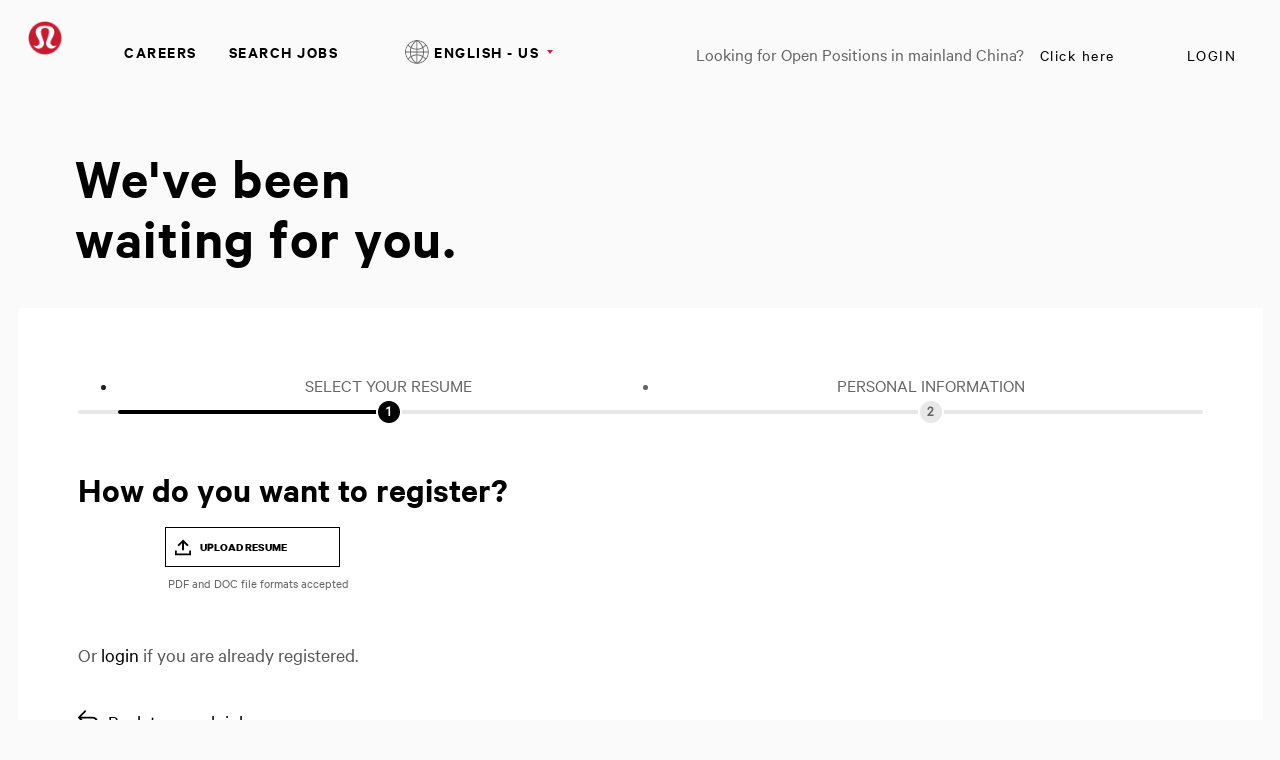

--- FILE ---
content_type: text/html;charset=UTF-8
request_url: https://careers.lululemon.com/en_US/careers/RegistrationMethods?1173=15150&amp;%3Bamp%3Bamp%3B1173_format=2753&amp;%3Bamp%3Bamp%3BlistFilterMode=1&amp;%3Bamp%3Bamp%3BjobRecordsPerPage=10&amp;%3Bamp%3Bamp%3BjobOffset=60
body_size: 6463
content:



    
    
    

    
    
            
            
                
                <!DOCTYPE html>
<html lang="en_US" xml:lang="en_US" xmlns="http://www.w3.org/1999/xhtml">
    <head><meta name="csp-nonce" content="defd741dd697190e5ff9b7ac1949ab0c5542b44f458aeb9781243c597da0c78b"/><meta name="avature.portal.id" content="4"/><meta name="avature.portal.name" content="Careers"/><meta name="avature.portal.urlPath" content="careers"/><meta name="avature.portal.lang" content="en_US"/><meta name="avature.portal.page" content="RegistrationMethods"/><meta name="avature.portallist.search" content/>
        <meta http-equiv="content-type" content="text/html;charset=UTF-8" />
        <meta name="viewport" content="width=device-width, height=device-height, initial-scale=1.0, minimum-scale=1.0, maximum-scale=1.5, user-scalable=1" />
                    <meta property="og:title" content="Careers" />
            <meta property="og:type" content="website" />
            <meta property="og:url" content="https://careers.lululemon.com/en_US/careers/RegistrationMethods?1173=15150&amp;amp;amp;%3Bamp%3Bamp%3B1173_format=2753&amp;amp;amp;%3Bamp%3Bamp%3BlistFilterMode=1&amp;amp;amp;%3Bamp%3Bamp%3BjobRecordsPerPage=10&amp;amp;amp;%3Bamp%3Bamp%3BjobOffset=60" />
            <meta property="og:description" content="Careers" />
            <meta name="Description" content="Careers" />
                    <title>
        Registering to  &#124; Lululemon    </title>
        <link href="/ASSET/portal/jquery/UI/1.13.2/jquery-ui.min.css?version=10.65.63-stable" rel="stylesheet"></link><link href="/portalpacks/web/assets/session-popup.CsK3A5HO.css" rel="stylesheet"></link><link id="dynamic-styles-marker">

<link rel="stylesheet" type="text/css" media="all" href="/portal/4/css/01__library__sanitize.css" />
<link rel="stylesheet" type="text/css" media="all" href="/portal/4/css/02__library__reset.css" />
<link rel="stylesheet" type="text/css" media="all" href="/portal/4/css/03__library__generals__site.css" />
<link rel="stylesheet" type="text/css" media="all" href="/portal/4/css/04__library__navigation__main.css" />
<link rel="stylesheet" type="text/css" media="all" href="/portal/4/css/05__library__navigation__internal.css" />
<link rel="stylesheet" type="text/css" media="all" href="/portal/4/css/06__library__layout__grid-and-columns.css" />
<link rel="stylesheet" type="text/css" media="all" href="/portal/4/css/07__library__generals__section.css" />
<link rel="stylesheet" type="text/css" media="all" href="/portal/4/css/08__library__generals__aside.css" />
<link rel="stylesheet" type="text/css" media="all" href="/portal/4/css/09__library__generals__article.css" />
<link rel="stylesheet" type="text/css" media="all" href="/portal/4/css/10__library__info-organization.css" />
<link rel="stylesheet" type="text/css" media="all" href="/portal/4/css/11__library__form__elements.css" />
<link rel="stylesheet" type="text/css" media="all" href="/portal/4/css/12__library__form__layout.css" />
<link rel="stylesheet" type="text/css" media="all" href="/portal/4/css/13__library__snippets-and-helper-classes.css" />
<link rel="stylesheet" type="text/css" media="all" href="/portal/4/css/14__library__icons.css" />
<link rel="stylesheet" type="text/css" media="all" href="/portal/4/css/15__library__common-pagetypes.css" />
<link rel="stylesheet" type="text/css" media="all" href="/portal/4/css/16__specifics__careers.css" />
<link rel="stylesheet" type="text/css" media="all" href="/portal/4/tooltip/tooltip.css" />
<link rel="stylesheet" type="text/css" media="all" href="/portal/4/lity/lity.css" />
<link rel="stylesheet" type="text/css" media="all" href="/portal/4/select2/select2.css" />        <script type="text/javascript" src="https://careers.lululemon.com/public/1648a64e0eb636d952dd5e60d53387fc3add52e08310" async ></script><script src="/ASSET/portal/jquery/jquerycore/3.7.1/jquery.min.js?version=10.65.63-stable"></script><script src="/ASSET/portal/jquery/UI/1.13.2/jquery-ui.min.js?version=10.65.63-stable"></script><script src="/ASSET/portal/pjquery/pjQueryDeclaration.js?version=10.65.63-stable"></script><script src="/portalpacks/web/js/head/head.3416fa21.iife.js"></script>

<script src="/portal/4/js/jquery-3.4.1.min.js"></script>

<script src="/portal/4/js/tptCore.js"></script>

<script>
    tpt.backend = {
        "browser": {
            "name": "chrome",
            "version": "131",
            "isMobile": false
        },
        "pageParameters": {
            "personSort": null,
            "personSortDirection": null,
            "jobSort": null,
            "jobSortDirection": null
        },
        "jobLabel": "job"
    };
</script>


<script src="/portal/4/js/tptBrowserTests.js" defer="defer"></script>
<script src="/portal/4/js/tptMenu.js" defer="defer"></script>
<script src="/portal/4/js/tptLists.js" defer="defer"></script>
<script src="/portal/4/tooltip/tooltip.min.js" defer="defer"></script>
<script src="/portal/4/lity/lity.js" defer="defer"></script>
<script src="/portal/4/js/tptAttachmentsManager.js" defer="defer"></script>

<script src="/portal/4/js/tptImplementation.js" defer="defer"></script>

    <script src="https://cdn.cookielaw.org/scripttemplates/otSDKStub.js" type="text/javascript" charset="UTF-8" data-document-language="true" data-domain-script="63f23301-78ee-4c7b-a88e-1049c81be726" ></script>

<script src="https://shop.lululemon.com/static/gi/scripts/lulu-onetrust-privacy-center.js" id="privacy-center-script" data-nscript="afterInteractive"></script>

<script type="text/javascript"> _linkedin_partner_id = "3092674"; window._linkedin_data_partner_ids = window._linkedin_data_partner_ids || []; window._linkedin_data_partner_ids.push(_linkedin_partner_id); </script><script type="text/javascript"> (function(l) { if (!l){window.lintrk = function(a,b){window.lintrk.q.push([a,b])}; window.lintrk.q=[]} var s = document.getElementsByTagName("script")[0]; var b = document.createElement("script"); b.type = "text/javascript";b.async = true; b.src = "https://snap.licdn.com/li.lms-analytics/insight.min.js"; s.parentNode.insertBefore(b, s);})(window.lintrk); </script> <noscript> <img height="1" width="1" style="display:none;" alt="" src="https://px.ads.linkedin.com/collect/?pid=3092674&fmt=gif" /></noscript>
        <link href="/portal/4/favicon.ico" rel="shortcut icon" id="favico" type="images/vnd.microsoft.icon">
                    <script type="module">
    EventManager.getInstance().addEventHandler(EventManager.EVENT_LOAD_NAME, function () {



    }, EventManager.PRIORITY_HIGH);
</script></head>
    <body class="body body--Chrome body--Chrome131   body--header-fixed-on-scroll body--footer-sticky">
        <div class="body__content">
                            <header class="header header--mobile-menu--from-right">
                    <div class="header__wrapper">
                        <div class="header__content clearfix">
                            <a class="visibility--visually-hidden skip-content focusable tpt_localAnchor" href="#main">
                                Skip to content                            </a>

                                                        <a class="header__logo" href="https://careers.lululemon.com/en_US/careers">
                                <h1>
                                    Lululemon
                                </h1>
                            </a>

                                                            


<div class="header__nav">
    <a class="tpt_mobile-menu--from-right--moves-over__trigger" aria-expanded="false" aria-haspopup="true" tabindex="0">
        <span class="visibility--visually-hidden focusable">
            Menu        </span>
    </a>
    <a href="https://shop.lululemon.com/shop/mybag" target="_blank" class="bag__icon"></a>
    <div class="tpt_mobile-menu--from-right--moves-over">
        <nav class="nav clearfix" aria-label="Main site navigation">
            <ul class="nav__list clearfix">
                <li class="nav__item">
                    <a class="nav__item__link" href="http://corporate.lululemon.com/careers" target="_blank">
                        Careers                    </a>
                </li>
                
                                            <li class="nav__item" >
            <a class="nav__item__link" href="https://careers.lululemon.com/en_US/careers/SearchJobs" target="_self">Search Jobs</a>
        </li>
                </ul>

            <ul class="nav__list nav__list--separator-left clearfix">
                                                            <li class="nav__item " >
                            <a class="nav__item__link regular--link" href="https://careers.lululemon.com/en_US/careers/Login?1173=15150&amp;amp%3B%3Bamp%3Bamp%3B1173_format=2753&amp;amp%3B%3Bamp%3Bamp%3BlistFilterMode=1&amp;amp%3B%3Bamp%3Bamp%3BjobRecordsPerPage=10&amp;amp%3B%3Bamp%3Bamp%3BjobOffset=60">
                                Login                            </a>
                        </li>
                                                </ul>

                            <ul class="nav__list nav__list--overflows-not clearfix">
                    <li class="nav__item nav__item--has-subnav nav__item--has-subnav--overflows-not nav__item--has-subnav--with-arrow">
                        <a class="nav__item__link portalLanguages__placeholder" href="#" aria-expanded="false" aria-haspopup="true">
                            <img src="/portal/4/images/icon--internationalization.svg" alt="">

                            <span>
                                Current language                            </span>
                        </a>

                        <ul class="portalLanguages" role="menu" id="portalLanguagesMenu"><li class="portalLanguages__item portalLanguages__item--ca_ES" role="none"><a class="portalLanguages__link" role="menuitem" lang="ca" aria-current="false" href="https://careers.lululemon.com/ca_ES/careers/RegistrationMethods?1173=15150">Català, valencià</a></li><li class="portalLanguages__item portalLanguages__item--de_DE" role="none"><a class="portalLanguages__link" role="menuitem" lang="de" aria-current="false" href="https://careers.lululemon.com/de_DE/careers/RegistrationMethods?1173=15150">Deutsch</a></li><li class="portalLanguages__item portalLanguages__item--en_US portalLanguages__item--selected" role="none"><a class="portalLanguages__link" role="menuitem" lang="en" aria-current="page" href="https://careers.lululemon.com/en_US/careers/RegistrationMethods?1173=15150">English - US</a></li><li class="portalLanguages__item portalLanguages__item--es_ES" role="none"><a class="portalLanguages__link" role="menuitem" lang="es" aria-current="false" href="https://careers.lululemon.com/es_ES/careers/RegistrationMethods?1173=15150">Español - ES</a></li><li class="portalLanguages__item portalLanguages__item--es_MX" role="none"><a class="portalLanguages__link" role="menuitem" lang="es" aria-current="false" href="https://careers.lululemon.com/es_MX/careers/RegistrationMethods?1173=15150">Español - MX</a></li><li class="portalLanguages__item portalLanguages__item--fr_CA" role="none"><a class="portalLanguages__link" role="menuitem" lang="fr" aria-current="false" href="https://careers.lululemon.com/fr_CA/careers/RegistrationMethods?1173=15150">Français - Canada</a></li><li class="portalLanguages__item portalLanguages__item--fr_FR" role="none"><a class="portalLanguages__link" role="menuitem" lang="fr" aria-current="false" href="https://careers.lululemon.com/fr_FR/careers/RegistrationMethods?1173=15150">Français - France</a></li><li class="portalLanguages__item portalLanguages__item--it_IT" role="none"><a class="portalLanguages__link" role="menuitem" lang="it" aria-current="false" href="https://careers.lululemon.com/it_IT/careers/RegistrationMethods?1173=15150">Italiano</a></li><li class="portalLanguages__item portalLanguages__item--vi_VN" role="none"><a class="portalLanguages__link" role="menuitem" lang="vi" aria-current="false" href="https://careers.lululemon.com/vi_VN/careers/RegistrationMethods?1173=15150">Tiếng Việt</a></li><li class="portalLanguages__item portalLanguages__item--th_TH" role="none"><a class="portalLanguages__link" role="menuitem" lang="th" aria-current="false" href="https://careers.lululemon.com/th_TH/careers/RegistrationMethods?1173=15150">ไทย</a></li><li class="portalLanguages__item portalLanguages__item--zh_CN" role="none"><a class="portalLanguages__link" role="menuitem" lang="zh" aria-current="false" href="https://careers.lululemon.com/zh_CN/careers/RegistrationMethods?1173=15150">中文 - 简体</a></li><li class="portalLanguages__item portalLanguages__item--zh_TW" role="none"><a class="portalLanguages__link" role="menuitem" lang="zh" aria-current="false" href="https://careers.lululemon.com/zh_TW/careers/RegistrationMethods?1173=15150">中文 - 繁體</a></li><li class="portalLanguages__item portalLanguages__item--ja_JP" role="none"><a class="portalLanguages__link" role="menuitem" lang="ja" aria-current="false" href="https://careers.lululemon.com/ja_JP/careers/RegistrationMethods?1173=15150">日本語</a></li><li class="portalLanguages__item portalLanguages__item--ko_KR" role="none"><a class="portalLanguages__link" role="menuitem" lang="ko" aria-current="false" href="https://careers.lululemon.com/ko_KR/careers/RegistrationMethods?1173=15150">한국어</a></li></ul>
                    </li>

                    <script>
                        $(document).ready(function() {
                            var langSelected = $(".portalLanguages__item--selected a");
                            if(langSelected.length){
                                var txtSelected = langSelected.text();
                                $(".portalLanguages__placeholder span").text(txtSelected);
                            }
                        });
                    </script>
                </ul>
                        <ul class="nav__list nav__list--separator-left nav__list--external clearfix">
                <li class="nav__item--external-link">
                    Looking for Open Positions in mainland China?                    <a class="nav__item nav__item__link regular--link" href="https://lululemonincchina.avature.cn/careers" target="_blank">
                        Click here                    </a>
                </li>
            </ul>
        </nav>
    </div>
</div>
                                                    </div>
                    </div>
                </header>
            
                            <div class="banner banner--main">

                    <div class="banner__wrapper">
                                                
                                                    <div class="banner__text">
                                <p class="path__only__mobile">Careers /</p>                                                                    <h2 class="banner__text__title">
                                        We've been                                        <span>
                                            waiting for you.                                        </span>
                                    </h2>
                                
                                                                                            </div>
                                            </div>

                </div>
            
            <main class="main" id="main" role="main">
                <div class="main__wrapper">
                    <div class="main__content clearfix">
                                    
                    
    <ul class="list list--steps">
        
                    <li class="list__item
                                    list__item--current
                            ">
                <div class="list__item__text">
                    <div class="list__item__text__title">
                        Select your resume
                    </div>

                    <div class="list__item__text__subtitle">
                        1<span class="visibility--only-mobile">/3</span>
                    </div>
                </div>
            </li>
        
                                    
                <li class="list__item
                                    ">
                    <div class="list__item__text">
                        <div class="list__item__text__title">
                            Personal information
                        </div>

                        <div class="list__item__text__subtitle">
                            2<span class="visibility--only-mobile">/3</span>
                        </div>
                    </div>
                </li>
                    
            </ul>
        
        <section class="section section--methods">
            <div class="section__header">
                <div class="section__header__text">
                    <h2 class="section__text__title">

                                                    How do you want to register?                        
                    </h2>
                </div>
            </div>

            <div class="section__content">
                
<div class="tpt_registrationMethods">
    <article class="article article--methods">
        <div class="article__content">
            <ul class="grid grid--methods grid--valign-bottom list list--methods">
                
                                    <li class="grid__item list__item list__item--file">
                        <a data-filesizelimit="30" data-filesizelimiterror="This file is too large. Upload up to 30 MB." data-chooseanotherfile="Choose another file" data-nofileselected="No file selected" data-continue="Continue" data-fieldisrequired="This field is required" data-fromcomputer="UPLOAD RESUME" data-allowedfilextensions=".pdf,.doc,.docx" data-requireprivacypolicyacceptancetext="I acknowledge that I have read the Privacy Policy and hereby consent to the terms described therein." data-requireprivacypolicyacceptance id="methodButton--file" class="uploadResumeTriggerFile methodButton methodButton--file" role="button" tabindex="0" data-registermethod="file">UPLOAD RESUME</a>
                    </li>
                                    <li class="grid__item list__item list__item--linkedin">
                        <div name="widget-holder"><script type="text/javascript" src="https://platform.linkedin.com/xdoor/scripts/in.js">api_key: 775f5se3q6ssg6
extensions:AwliWidget@https://www.linkedin.com/talentwidgets/extensions/apply-with-linkedin-widget-v3</script><script type="IN/AwliWidget" data-company-job-code="_nonExistentJob_" data-integration-context="urn:li:organization:22523" data-mode="BUTTON_DATA" data-callback-method="onButtonClick" data-default-button-callback="enableDefaultButton" data-allow-sign-in="true"></script><button id="default-apply-button" class="linkedinDefaultApplyButton">Default Apply</button></div><script>// redirect to next page
function onButtonClick(profileData) {
    window.sessionStorage.setItem('linkedinProfileData', JSON.stringify(profileData));
    window.location = "https://careers.lululemon.com/en_US/careers/RegisterSocial?socialSite=linkedin&code=1&1173=15150&amp;%3Bamp%3Bamp%3B1173_format=2753&amp;%3Bamp%3Bamp%3BlistFilterMode=1&amp;%3Bamp%3Bamp%3BjobRecordsPerPage=10&amp;%3Bamp%3Bamp%3BjobOffset=60";
}
function enableDefaultButton() {
    document.getElementById("default-apply-button").style.visibility = 'visible';
}</script>
                    </li>
                                            </ul>
        </div>

        <div class="article__content">
            <form class="form form--methods clearfix" id="manualRegisterMethodsForm" autocomplete="off" enctype="multipart/form-data" method="post" >
            </form>
        </div>
    </article>
</div>
            </div>
        </section>

                    <section class="section section--registered">
                <div class="section__header tpt_uploadResumeLoginLegend visibility--visible">
                    <div class="section__header__text">
                        <h2 class="section__header__text__title section__header__text__title--5">
                                                        
                            Or <a href="https://careers.lululemon.com/en_US/careers/Login?1173=15150&amp%3B%3Bamp%3Bamp%3B1173_format=2753&amp%3B%3Bamp%3Bamp%3BlistFilterMode=1&amp%3B%3Bamp%3Bamp%3BjobRecordsPerPage=10&amp%3B%3Bamp%3Bamp%3BjobOffset=60" class="link tpt_loginHiddenFieldsToggle">login</a> if you are already registered.                        </h2>
                    </div>
                </div>

                <div class="section__content tpt_loginHiddenFields visibility--hidden">
                    <article class="article article--registered">
                        <div class="article__content">
    <form class="form form--grid form--grid--3  clearfix" action="https://careers.lululemon.com/en_US/careers/Login?1173=15150&amp;amp%3B%3Bamp%3Bamp%3B1173_format=2753&amp;amp%3B%3Bamp%3Bamp%3BlistFilterMode=1&amp;amp%3B%3Bamp%3Bamp%3BjobRecordsPerPage=10&amp;amp%3B%3Bamp%3Bamp%3BjobOffset=60" autocomplete="on" method="post" >
        
        
        
        <legend class="visibility--visually-hidden">
            Login: user and password        </legend>

        <fieldset class="Section">
            <div class="fieldSpec">
                <label class="requiredField" for="tpt_loginUsername">
                    Email <span aria-hidden="true" class="labelRequiredIcon visibility--hidden"> *</span>
                </label>

                <div>
                    <input
                        id="tpt_loginUsername"
                        type="email"
                        name="username"
                        value=""
                        required="required"
                        aria-required="true"
                    />
                </div>
            </div>

            <div class="fieldSpec">
                <label class="requiredField" for="tpt_loginPassword">
                    Password <span aria-hidden="true" class="labelRequiredIcon visibility--hidden"> *</span>
                </label>

                <div>
                    <input
                        id="tpt_loginPassword"
                        type="password"
                        name="password"
                        required="required"
                        aria-required="true"
                    />
                </div>
            </div>

            <div class="fieldSpec button-bar
                                    button-bar--2col
                
            ">
                <fieldset>
                    <div role="navigation">
                        <button class="button button--default" type="submit" name="Log in" value="Login">
                            Login                        </button>

                                                    <a class="button button--cancel tpt_loginHiddenFieldsToggle" href="#" role="button" tabindex="0">
                                Cancel                            </a>
                                            </div>
                </fieldset>
            </div>
        </fieldset>
    </form>

    <div class="the-forgot-link">
        <a class="link" href="https://careers.lululemon.com/en_US/careers/ResetPassword">
            Forgot your password?        </a>
    </div>
</div>


                    </article>
                </div>
            </section>
        
        <div class="breadcrumbs breadcrumbs--bottom item--detail--link">
            <a class="back" href="https://careers.lululemon.com/en_US/careers/SearchCareer">
                Back to search jobs            </a>
        </div>
                        </div>
                </div>
                                            </main>

                            <footer class="footer" aria-label="Footer" role="contentinfo">
                    <div class="footer__wrapper">

                        <div class="footer__links">
                            <div class="section__left_70">
                                <div class="div__link__menu item__links">
                                    <input class="menu-btn" type="checkbox" id="menu-btn" />
                                    <label class="menu-icon" for="menu-btn"><span class="navicon"></span></label>
                                    <h4>Lululemon Careers</h4>
                                    <ul class="menu">
                                        <li><a href="http://corporate.lululemon.com/careers" target="_blank" >Careers</a></li>
                                        <li><a href="https://careers.lululemon.com/en_US/careers/SearchCareer" >Search Jobs</a></li>
                                                                            </ul>
                                </div>
                                <div class="div__link__menu item__links">
                                    <input class="menu-btn" type="checkbox" id="menu-btn1" />
                                    <label class="menu-icon" for="menu-btn1"><span class="navicon"></span></label>
                                    <h4>Learn More</h4>
                                    <ul class="menu">
                                        <li><a href="https://www.glassdoor.com/Overview/Working-at-lululemon-EI_IE42589.11,20.htm" target="_blank">Glassdoor Reviews</a></li>
                                        <li><a href="https://shop.lululemon.com/story/sustainability" target="_blank">Sustainability and Social Impact</a></li>
                                        <li><a href="https://shop.lululemon.com/" target="_blank">lululemon.com</a></li>
                                    </ul>
                                </div>
                                <div class="div__link__menu item__links">
                                    <input class="menu-btn" type="checkbox" id="menu-btn2" />
                                    <label class="menu-icon" for="menu-btn2"><span class="navicon"></span></label>
                                    <h4>My Profile</h4>
                                    <ul class="menu">
                                        <li><a href="https://careers.lululemon.com/en_US/careers/Login">Sign In</a></li>
                                        <li><a href="https://careers.lululemon.com/en_US/careers/RegistrationMethods">Register</a></li>
                                    </ul>
                                </div>

                            </div>
                            <div class="section__right_30">
                                <div class="item__links">
                                    <a href="https://www.linkedin.com/company/lululemon/" class="icon" target="_blank"><img src="/portal/4/images/linkedin.svg" alt="linkedin"/></a>
                                    <a href="https://twitter.com/lululemon?lang=en" class="icon" target="_blank"><img src="/portal/4/images/twitter.svg" alt="twitter"/></a>
                                    <a href="https://www.instagram.com/lululemon/?hl=en" class="icon" target="_blank"><img src="/portal/4/images/instagram.svg" alt="instagram"/></a>
                                    <a href="https://www.facebook.com/lululemon" class="icon" target="_blank"><img src="/portal/4/images/facebook.svg" alt="facebook"/></a>
                                    <a href="https://www.youtube.com/channel/UCCzODDnIM4xdZxOLUGF7KSg" class="icon" target="_blank"><img src="/portal/4/images/youtube.svg" alt="youtube"/></a>
                                </div>
                            </div>
                        </div>

                        <div class="footer__content clearfix">
                            <div class="footer__left">
                                <span class="footer__left__copy">
                                     &copy; Lululemon athletica 1818 Cornwall Ave, Vancouver BC V6J 1C7                                </span>
                            </div>
                            <div class="footer__rights">
                                <span class="footer__rights__links">

                                                                                                                <a class="link" href="https://shop.lululemon.com/ca-do-not-sell" target="_blank">
                                            Your Privacy Choices                                            <img src="/portal/4/images/ccpa-icon.svg" alt="Your Privacy Choices"/>
                                        </a>
                                        <span class="only--desktop">|</span>
                                    
                                    <a class="link" href="https://info.lululemon.com/legal/privacy-policy" target="_blank">
                                        Privacy Policy                                    </a>
                                    <span class="only--desktop">|</span>
                                    <a class="link" href="https://info.lululemon.com/legal/terms-of-use" target="_blank">
                                        Terms of Use                                    </a>
                                    <span class="only--desktop">|</span>
                                    <a class="link" href="https://info.lululemon.com/legal/terms-of-use/lululemon-alerts-text-terms" target="_blank">
                                        Text Terms                                    </a>
                                </span>
                            </div>
                        </div>

                    </div>
                </footer>
                    </div>
    <script src="/portalpacks/web/js/session-popup.B9CoeXeQ.js" type="module"></script><script src="/portalpacks/web/js/body/body.564660a1.iife.js"></script><script type="text/javascript">
        var service = EventManager.getInstance();
</script><portal-data id="synapserBootstrap" data-enabled data-usePermanentConnection="true" data-pageSessionId data-applicationName="customPortal" data-applicationCode="customPortal_4" data-logoutUrl data-publicSessionName="O7yn-VWCLusp0UHK_EdKQF0R_mGb" data-cortex="1" data-trackerCode="gB_jkqOkwc6ww3zx9gqQ96vaTQ3x" data-packVersion="b62389fca2d6c4a36a27e89f5c4949c2ced51b73"></portal-data><portal-data id="linkedinDefaultApplyButton" data-onClickMethod="onButtonClick"></portal-data><portal-data id="showAlertOnSessionIdleTimeout" data-title="Your session has expired" data-message="For the privacy and security of your information, sessions automatically end after a long period of inactivity." data-mainButton="Go back to home page" data-timeout="3601000" data-portalUrl="https://careers.lululemon.com/en_US/careers"></portal-data><portal-data id="showAlertOnSessionMaxLifetime" data-title="Your session has expired" data-message="For privacy and security reasons, your user session expired because it reached its maximum duration." data-mainButton="Go back to home page" data-timeout="86401000" data-portalUrl="https://careers.lululemon.com/en_US/careers"></portal-data><portal-data id="sessionConfigData" data-checkInterval="600000" data-interceptorCheckInterval="1000" data-maxLifetimeVerificationMode="local"></portal-data></body>
</html>
                                                    

        
        

        
            


--- FILE ---
content_type: application/javascript
request_url: https://careers.lululemon.com/portalpacks/web/js/vendor-focus-trap-CXBMOOTx.js
body_size: 3842
content:
import{a as ae}from"./vendor-babel-runtime-BwU4xQ16.js";import{t as re,f as ne,i as k,g as R,a as x}from"./vendor-tabbable-BJkzTbvK.js";/*!
* focus-trap 7.6.6
* @license MIT, https://github.com/focus-trap/focus-trap/blob/master/LICENSE
*/function G(n,t){(t==null||t>n.length)&&(t=n.length);for(var o=0,u=Array(t);o<t;o++)u[o]=n[o];return u}function ie(n){if(Array.isArray(n))return G(n)}function oe(n,t,o){return(t=fe(t))in n?Object.defineProperty(n,t,{value:o,enumerable:!0,configurable:!0,writable:!0}):n[t]=o,n}function ue(n){if(typeof Symbol<"u"&&n[Symbol.iterator]!=null||n["@@iterator"]!=null)return Array.from(n)}function se(){throw new TypeError(`Invalid attempt to spread non-iterable instance.
In order to be iterable, non-array objects must have a [Symbol.iterator]() method.`)}function Q(n,t){var o=Object.keys(n);if(Object.getOwnPropertySymbols){var u=Object.getOwnPropertySymbols(n);t&&(u=u.filter(function(m){return Object.getOwnPropertyDescriptor(n,m).enumerable})),o.push.apply(o,u)}return o}function X(n){for(var t=1;t<arguments.length;t++){var o=arguments[t]!=null?arguments[t]:{};t%2?Q(Object(o),!0).forEach(function(u){oe(n,u,o[u])}):Object.getOwnPropertyDescriptors?Object.defineProperties(n,Object.getOwnPropertyDescriptors(o)):Q(Object(o)).forEach(function(u){Object.defineProperty(n,u,Object.getOwnPropertyDescriptor(o,u))})}return n}function ce(n){return ie(n)||ue(n)||de(n)||se()}function le(n,t){if(typeof n!="object"||!n)return n;var o=n[Symbol.toPrimitive];if(o!==void 0){var u=o.call(n,t);if(typeof u!="object")return u;throw new TypeError("@@toPrimitive must return a primitive value.")}return(t==="string"?String:Number)(n)}function fe(n){var t=le(n,"string");return typeof t=="symbol"?t:t+""}function de(n,t){if(n){if(typeof n=="string")return G(n,t);var o={}.toString.call(n).slice(8,-1);return o==="Object"&&n.constructor&&(o=n.constructor.name),o==="Map"||o==="Set"?Array.from(n):o==="Arguments"||/^(?:Ui|I)nt(?:8|16|32)(?:Clamped)?Array$/.test(o)?G(n,t):void 0}}var Z={activateTrap:function(t,o){if(t.length>0){var u=t[t.length-1];u!==o&&u._setPausedState(!0)}var m=t.indexOf(o);m===-1||t.splice(m,1),t.push(o)},deactivateTrap:function(t,o){var u=t.indexOf(o);u!==-1&&t.splice(u,1),t.length>0&&!t[t.length-1]._isManuallyPaused()&&t[t.length-1]._setPausedState(!1)}},ve=function(t){return t.tagName&&t.tagName.toLowerCase()==="input"&&typeof t.select=="function"},be=function(t){return(t==null?void 0:t.key)==="Escape"||(t==null?void 0:t.key)==="Esc"||(t==null?void 0:t.keyCode)===27},j=function(t){return(t==null?void 0:t.key)==="Tab"||(t==null?void 0:t.keyCode)===9},pe=function(t){return j(t)&&!t.shiftKey},me=function(t){return j(t)&&t.shiftKey},U=function(t){return setTimeout(t,0)},K=function(t){for(var o=arguments.length,u=new Array(o>1?o-1:0),m=1;m<o;m++)u[m-1]=arguments[m];return typeof t=="function"?t.apply(void 0,u):t},_=function(t){return t.target.shadowRoot&&typeof t.composedPath=="function"?t.composedPath()[0]:t.target},ye=[],he=function(t,o){var u=(o==null?void 0:o.document)||document,m=(o==null?void 0:o.trapStack)||ye,f=X({returnFocusOnDeactivate:!0,escapeDeactivates:!0,delayInitialFocus:!0,isKeyForward:pe,isKeyBackward:me},o),r={containers:[],containerGroups:[],tabbableGroups:[],nodeFocusedBeforeActivation:null,mostRecentlyFocusedNode:null,active:!1,paused:!1,manuallyPaused:!1,delayInitialFocusTimer:void 0,recentNavEvent:void 0},h,y=function(e,a,i){return e&&e[a]!==void 0?e[a]:f[i||a]},N=function(e,a){var i=typeof(a==null?void 0:a.composedPath)=="function"?a.composedPath():void 0;return r.containerGroups.findIndex(function(c){var l=c.container,v=c.tabbableNodes;return l.contains(e)||(i==null?void 0:i.includes(l))||v.find(function(s){return s===e})})},T=function(e){var a=arguments.length>1&&arguments[1]!==void 0?arguments[1]:{},i=a.hasFallback,c=i===void 0?!1:i,l=a.params,v=l===void 0?[]:l,s=f[e];if(typeof s=="function"&&(s=s.apply(void 0,ce(v))),s===!0&&(s=void 0),!s){if(s===void 0||s===!1)return s;throw new Error("`".concat(e,"` was specified but was not a node, or did not return a node"))}var b=s;if(typeof s=="string"){try{b=u.querySelector(s)}catch(p){throw new Error("`".concat(e,'` appears to be an invalid selector; error="').concat(p.message,'"'))}if(!b&&!c)throw new Error("`".concat(e,"` as selector refers to no known node"))}return b},E=function(){var e=T("initialFocus",{hasFallback:!0});if(e===!1)return!1;if(e===void 0||e&&!x(e,f.tabbableOptions))if(N(u.activeElement)>=0)e=u.activeElement;else{var a=r.tabbableGroups[0],i=a&&a.firstTabbableNode;e=i||T("fallbackFocus")}else e===null&&(e=T("fallbackFocus"));if(!e)throw new Error("Your focus-trap needs to have at least one focusable element");return e},P=function(){if(r.containerGroups=r.containers.map(function(e){var a=re(e,f.tabbableOptions),i=ne(e,f.tabbableOptions),c=a.length>0?a[0]:void 0,l=a.length>0?a[a.length-1]:void 0,v=i.find(function(p){return k(p)}),s=i.slice().reverse().find(function(p){return k(p)}),b=!!a.find(function(p){return R(p)>0});return{container:e,tabbableNodes:a,focusableNodes:i,posTabIndexesFound:b,firstTabbableNode:c,lastTabbableNode:l,firstDomTabbableNode:v,lastDomTabbableNode:s,nextTabbableNode:function(F){var O=arguments.length>1&&arguments[1]!==void 0?arguments[1]:!0,w=a.indexOf(F);return w<0?O?i.slice(i.indexOf(F)+1).find(function(A){return k(A)}):i.slice(0,i.indexOf(F)).reverse().find(function(A){return k(A)}):a[w+(O?1:-1)]}}}),r.tabbableGroups=r.containerGroups.filter(function(e){return e.tabbableNodes.length>0}),r.tabbableGroups.length<=0&&!T("fallbackFocus"))throw new Error("Your focus-trap must have at least one container with at least one tabbable node in it at all times");if(r.containerGroups.find(function(e){return e.posTabIndexesFound})&&r.containerGroups.length>1)throw new Error("At least one node with a positive tabindex was found in one of your focus-trap's multiple containers. Positive tabindexes are only supported in single-container focus-traps.")},B=function(e){var a=e.activeElement;if(a)return a.shadowRoot&&a.shadowRoot.activeElement!==null?B(a.shadowRoot):a},g=function(e){if(e!==!1&&e!==B(document)){if(!e||!e.focus){g(E());return}e.focus({preventScroll:!!f.preventScroll}),r.mostRecentlyFocusedNode=e,ve(e)&&e.select()}},$=function(e){var a=T("setReturnFocus",{params:[e]});return a||(a===!1?!1:e)},M=function(e){var a=e.target,i=e.event,c=e.isBackward,l=c===void 0?!1:c;a=a||_(i),P();var v=null;if(r.tabbableGroups.length>0){var s=N(a,i),b=s>=0?r.containerGroups[s]:void 0;if(s<0)l?v=r.tabbableGroups[r.tabbableGroups.length-1].lastTabbableNode:v=r.tabbableGroups[0].firstTabbableNode;else if(l){var p=r.tabbableGroups.findIndex(function(I){var S=I.firstTabbableNode;return a===S});if(p<0&&(b.container===a||x(a,f.tabbableOptions)&&!k(a,f.tabbableOptions)&&!b.nextTabbableNode(a,!1))&&(p=s),p>=0){var F=p===0?r.tabbableGroups.length-1:p-1,O=r.tabbableGroups[F];v=R(a)>=0?O.lastTabbableNode:O.lastDomTabbableNode}else j(i)||(v=b.nextTabbableNode(a,!1))}else{var w=r.tabbableGroups.findIndex(function(I){var S=I.lastTabbableNode;return a===S});if(w<0&&(b.container===a||x(a,f.tabbableOptions)&&!k(a,f.tabbableOptions)&&!b.nextTabbableNode(a))&&(w=s),w>=0){var A=w===r.tabbableGroups.length-1?0:w+1,J=r.tabbableGroups[A];v=R(a)>=0?J.firstTabbableNode:J.firstDomTabbableNode}else j(i)||(v=b.nextTabbableNode(a))}}else v=T("fallbackFocus");return v},L=function(e){var a=_(e);if(!(N(a,e)>=0)){if(K(f.clickOutsideDeactivates,e)){h.deactivate({returnFocus:f.returnFocusOnDeactivate});return}K(f.allowOutsideClick,e)||e.preventDefault()}},q=function(e){var a=_(e),i=N(a,e)>=0;if(i||a instanceof Document)i&&(r.mostRecentlyFocusedNode=a);else{e.stopImmediatePropagation();var c,l=!0;if(r.mostRecentlyFocusedNode)if(R(r.mostRecentlyFocusedNode)>0){var v=N(r.mostRecentlyFocusedNode),s=r.containerGroups[v].tabbableNodes;if(s.length>0){var b=s.findIndex(function(p){return p===r.mostRecentlyFocusedNode});b>=0&&(f.isKeyForward(r.recentNavEvent)?b+1<s.length&&(c=s[b+1],l=!1):b-1>=0&&(c=s[b-1],l=!1))}}else r.containerGroups.some(function(p){return p.tabbableNodes.some(function(F){return R(F)>0})})||(l=!1);else l=!1;l&&(c=M({target:r.mostRecentlyFocusedNode,isBackward:f.isKeyBackward(r.recentNavEvent)})),g(c||r.mostRecentlyFocusedNode||E())}r.recentNavEvent=void 0},ee=function(e){var a=arguments.length>1&&arguments[1]!==void 0?arguments[1]:!1;r.recentNavEvent=e;var i=M({event:e,isBackward:a});i&&(j(e)&&e.preventDefault(),g(i))},H=function(e){(f.isKeyForward(e)||f.isKeyBackward(e))&&ee(e,f.isKeyBackward(e))},Y=function(e){be(e)&&K(f.escapeDeactivates,e)!==!1&&(e.preventDefault(),h.deactivate())},z=function(e){var a=_(e);N(a,e)>=0||K(f.clickOutsideDeactivates,e)||K(f.allowOutsideClick,e)||(e.preventDefault(),e.stopImmediatePropagation())},V=function(){if(r.active)return Z.activateTrap(m,h),r.delayInitialFocusTimer=f.delayInitialFocus?U(function(){g(E())}):g(E()),u.addEventListener("focusin",q,!0),u.addEventListener("mousedown",L,{capture:!0,passive:!1}),u.addEventListener("touchstart",L,{capture:!0,passive:!1}),u.addEventListener("click",z,{capture:!0,passive:!1}),u.addEventListener("keydown",H,{capture:!0,passive:!1}),u.addEventListener("keydown",Y),h},W=function(){if(r.active)return u.removeEventListener("focusin",q,!0),u.removeEventListener("mousedown",L,!0),u.removeEventListener("touchstart",L,!0),u.removeEventListener("click",z,!0),u.removeEventListener("keydown",H,!0),u.removeEventListener("keydown",Y),h},te=function(e){var a=e.some(function(i){var c=Array.from(i.removedNodes);return c.some(function(l){return l===r.mostRecentlyFocusedNode})});a&&g(E())},C=typeof window<"u"&&"MutationObserver"in window?new MutationObserver(te):void 0,D=function(){C&&(C.disconnect(),r.active&&!r.paused&&r.containers.map(function(e){C.observe(e,{subtree:!0,childList:!0})}))};return h={get active(){return r.active},get paused(){return r.paused},activate:function(e){if(r.active)return this;var a=y(e,"onActivate"),i=y(e,"onPostActivate"),c=y(e,"checkCanFocusTrap");c||P(),r.active=!0,r.paused=!1,r.nodeFocusedBeforeActivation=B(u),a==null||a();var l=function(){c&&P(),V(),D(),i==null||i()};return c?(c(r.containers.concat()).then(l,l),this):(l(),this)},deactivate:function(e){if(!r.active)return this;var a=X({onDeactivate:f.onDeactivate,onPostDeactivate:f.onPostDeactivate,checkCanReturnFocus:f.checkCanReturnFocus},e);clearTimeout(r.delayInitialFocusTimer),r.delayInitialFocusTimer=void 0,W(),r.active=!1,r.paused=!1,D(),Z.deactivateTrap(m,h);var i=y(a,"onDeactivate"),c=y(a,"onPostDeactivate"),l=y(a,"checkCanReturnFocus"),v=y(a,"returnFocus","returnFocusOnDeactivate");i==null||i();var s=function(){U(function(){v&&g($(r.nodeFocusedBeforeActivation)),c==null||c()})};return v&&l?(l($(r.nodeFocusedBeforeActivation)).then(s,s),this):(s(),this)},pause:function(e){return r.active?(r.manuallyPaused=!0,this._setPausedState(!0,e)):this},unpause:function(e){return r.active?(r.manuallyPaused=!1,m[m.length-1]!==this?this:this._setPausedState(!1,e)):this},updateContainerElements:function(e){var a=[].concat(e).filter(Boolean);return r.containers=a.map(function(i){return typeof i=="string"?u.querySelector(i):i}),r.active&&P(),D(),this}},Object.defineProperties(h,{_isManuallyPaused:{value:function(){return r.manuallyPaused}},_setPausedState:{value:function(e,a){if(r.paused===e)return this;if(r.paused=e,e){var i=y(a,"onPause"),c=y(a,"onPostPause");i==null||i(),W(),D(),c==null||c()}else{var l=y(a,"onUnpause"),v=y(a,"onPostUnpause");l==null||l(),P(),V(),D(),v==null||v()}return this}}}),h.updateContainerElements(t),h},ge=Object.freeze({__proto__:null,createFocusTrap:he}),Ne=ae(ge);export{Ne as r};
